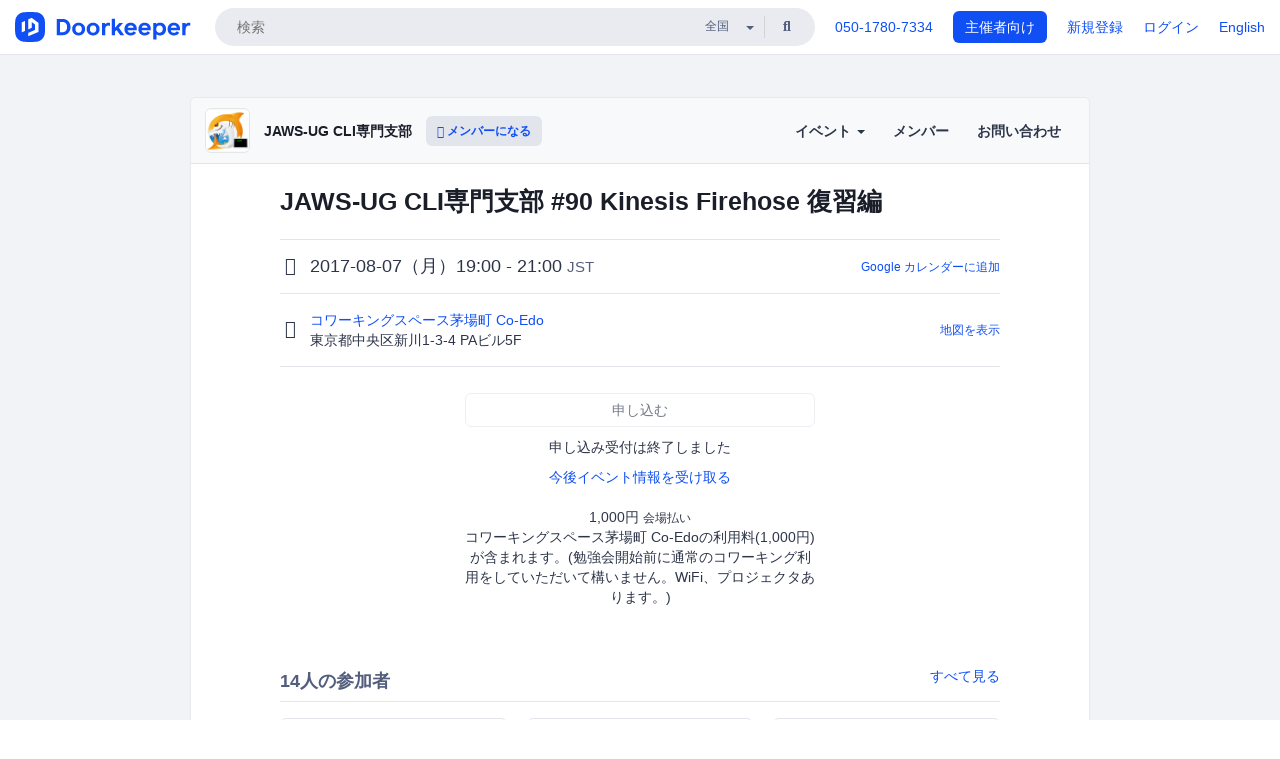

--- FILE ---
content_type: text/html; charset=utf-8
request_url: https://jawsug-cli.doorkeeper.jp/events/59236
body_size: 12576
content:
<!DOCTYPE html>
<html lang='ja'>
<head>
<meta content='text/html;charset=UTF-8' http-equiv='content-type'>
<meta charset='utf-8'>
<meta content='IE=Edge,chrome=1' http-equiv='X-UA-Compatible'>
<meta content='width=device-width,initial-scale=1,maximum-scale=1,user-scalable=no' name='viewport'>
<meta content='telephone=no' name='format-detection'>
<meta content='195702240496602' property='fb:app_id'>
<title>
JAWS-UG CLI専門支部 #90 Kinesis Firehose 復習編 - JAWS-UG CLI専門支部
 | Doorkeeper
</title>
<link rel="icon" type="image/x-icon" href="https://doorkeeper.jp/assets/favicon-2e40be8f198ee3cb97dccbfbb3959374981ae0164d4f349e1787ff5f4c336af8.ico" />
<link href='https://jawsug-cli.doorkeeper.jp/events/59236' rel='canonical'>
<script type='application/ld+json'>{"@context":"https://schema.org","@type":"Event","name":"JAWS-UG CLI専門支部 #90 Kinesis Firehose 復習編","url":"https://jawsug-cli.doorkeeper.jp/events/59236","startDate":"2017-08-07T19:00:00+09:00","endDate":"2017-08-07T21:00:00+09:00","eventAttendanceMode":"https://schema.org/OfflineEventAttendanceMode","description":"AWS CLIの使い方の基礎を理解し、活用方法について議論しましょう。\r\n\r\nまもなく、東京リージョンでKinesis Firehoseが利用できるようになる予定です！\r\nそこで、復習編として改めてKinesis Firehose入門を実施します。\r\n（内容は＃73のものから若干アップデートしてお届けする予定です）\r\n\r\n# 概要\r\n\r\nスケジュールは以下を予定しています。\r\n\r\n* 19:...","offers":[{"@type":"Offer","availability":"https://schema.org/SoldOut","price":"1000","priceCurrency":"JPY","url":"https://jawsug-cli.doorkeeper.jp/events/59236","availabilityEnds":"2017-08-07T19:00:00+09:00","validFrom":"2017-04-18T14:02:47+09:00"}],"organizer":{"url":"https://jawsug-cli.doorkeeper.jp/","description":"Japan Amazon Web ServicesのユーザグループのCLI(コマンドラインインタフェース)専門支部です。\r\nAWS CLIを使ってAWSを乗りこなそう!\r\n\r\n* JAWS-UG CLI専門支部 総合案内: http://jawsug-cli.s3-website-ap-northeast-1.amazonaws.com/\r\n\r\n* Facebookグループ: https:/...","@type":"Organization","name":"JAWS-UG CLI専門支部"},"location":{"@type":"Place","name":"コワーキングスペース茅場町 Co-Edo","address":"東京都中央区新川1-3-4 PAビル5F"}}</script>
<meta content='JAWS-UG CLI専門支部 #90 Kinesis Firehose 復習編' property='og:title'>
<meta content='activity' property='og:type'>
<meta content='https://doorkeeper.jp/rails/active_storage/representations/proxy/eyJfcmFpbHMiOnsibWVzc2FnZSI6IkJBaHBBelZwQVE9PSIsImV4cCI6bnVsbCwicHVyIjoiYmxvYl9pZCJ9fQ==--dd507842ad35281d5e59f1edbb7a1cf1fa09214a/eyJfcmFpbHMiOnsibWVzc2FnZSI6IkJBaDdCem9MWm05eWJXRjBTU0lJY0c1bkJqb0dSVlE2RTNKbGMybDZaVjloYm1SZmNHRmtXd2RwQWNocEFjZz0iLCJleHAiOm51bGwsInB1ciI6InZhcmlhdGlvbiJ9fQ==--e0e57e8ab7f02a9e57804bb53ef80c2bdc861848/jawsug-cli-logo.png' property='og:image'>
<meta content='https://jawsug-cli.doorkeeper.jp/events/59236' property='og:url'>
<meta content='JAWS-UG CLI専門支部' property='og:site_name'>
<meta name="twitter:card" content="summary">
<meta content='@doorkeeper_jp' name='twitter:site'>
<meta content='2017-08-07（月）19:00 - 21:00 AWS CLIの使い方の基礎を理解し、活用方法について議論しましょう。

まもなく、東京リージョンでKinesis Firehoseが利用できるようになる予定です！
そこで、復習編として改めてKinesis Firehose入門を実施します。
（内容は＃73のものから若干アップデートしてお届けする予定です）

概要

スケジュールは以下を...' name='twitter:description'>
<meta content='2017-08-07（月）19:00 - 21:00 AWS CLIの使い方の基礎を理解し、活用方法について議論しましょう。

まもなく、東京リージョンでKinesis Firehoseが利用できるようになる予定です！
そこで、復習編として改めてKinesis Firehose入門を実施します。
（内容は＃73のものから若干アップデートしてお届けする予定です）

概要

スケジュールは以下を予定しています。


19:00-19:15 ハンズオンのための基礎知識
19:15-20:30 ハンズオン


1 事前準備（Source（Kinesis Agent）およびDestination（...' property='og:description'>

<link rel="stylesheet" href="https://doorkeeper.jp/assets/fontawesome-6d53862a62d9076af1e6640213de3ab8114672a22f11aca4a0dd505304dea878.css" media="all" />
<link rel="stylesheet" href="https://doorkeeper.jp/assets/application-a7ca6442b36ff357134ea76775c81570b8873fe6fd80ba91fc22f78c56b3a689.css" media="all" />
<script src="https://doorkeeper.jp/assets/application-1c082e4d4428bb024ff379de01801b67c9e614217f5653cdf1dc3d215a8ac813.js"></script>
<script src="https://doorkeeper.jp/packs/js/app-774bc3e2b960369073bc.js" async="async"></script>
<link rel="stylesheet" href="https://doorkeeper.jp/packs/css/app-5989d222.css" async="async" media="screen" />
<meta name="csrf-param" content="authenticity_token" />
<meta name="csrf-token" content="bxa7G54AmnrPxFHrNOddJWNw7uqf++zrra8IEntNeIR5Tf0L/kmGI1UenjgVnr2Y6zNbt1wyW2NFxnOVexeGJQ==" />
<script async src="https://www.googletagmanager.com/gtag/js?id=UA-15834284-1"></script>
<script>
  window.dataLayer = window.dataLayer || [];
  function gtag(){dataLayer.push(arguments);}
  gtag('js', new Date());
  gtag('config', 'UA-15834284-1'); // Universal Analytics property.
 
    gtag('config', 'G-RCGBRG13Y4'); // Google Analytics 4 property.
  
    gtag('event', 'page_view', { 'send_to': '' });
</script>
<script async='' src='https://www.googletagmanager.com/gtag/js?id=G-RCGBRG13Y4'></script>
<script>
  window.dataLayer = window.dataLayer || []; 
  function gtag(){dataLayer.push(arguments);} 
  gtag('js', new Date()); 
  gtag('config', 'G-RCGBRG13Y4');
</script>
<script>
  (function(w,d,s,l,i) {
    w[l]=w[l]||[];
    w[l].push({'gtm.start': new Date().getTime(),event:'gtm.js'});
    var f=d.getElementsByTagName(s)[0],
    j=d.createElement(s),dl=l!='dataLayer'?'&l='+l:'';
    j.async=true;
    j.src='https://www.googletagmanager.com/gtm.js?id='+i+dl;
    f.parentNode.insertBefore(j,f);
  })(window,document,'script','dataLayer','GTM-PPDS423');
</script>

<link rel="preload" as="style" href="https://glass.io/integration/glass.min.css" onload="this.onload=null;this.rel='stylesheet'" />
<script>
  window.glassApiKey = 'eurZwW4nhD1V8etacAW83Att';
  var s = document.createElement("script");
  s.type = "text/javascript";
  s.async = true;
  s.src = "https://glass.io/integration/glass.min.js";
  function load() {
    Glass.init();
  }
  s.onload = load;
  document.head.appendChild(s);
</script>
<script type="text/javascript">!function(e,t,n){function a(){var e=t.getElementsByTagName("script")[0],n=t.createElement("script");n.type="text/javascript",n.async=!0,n.src="https://beacon-v2.helpscout.net",e.parentNode.insertBefore(n,e)}if(e.Beacon=n=function(t,n,a){e.Beacon.readyQueue.push({method:t,options:n,data:a})},n.readyQueue=[],"complete"===t.readyState)return a();e.attachEvent?e.attachEvent("onload",a):e.addEventListener("load",a,!1)}(window,document,window.Beacon||function(){});</script>
<script type="text/javascript">
  window.Beacon('init', '9329d34b-d6c4-4abc-8115-ed0066b505cb')
</script>

<script>
//<![CDATA[
      (function(e,b){if(!b.__SV){var a,f,i,g;window.mixpanel=b;a=e.createElement("script");
      a.type="text/javascript";a.async=!0;a.src=("https:"===e.location.protocol?"https:":"http:")+
      '//cdn.mxpnl.com/libs/mixpanel-2.2.min.js';f=e.getElementsByTagName("script")[0];
      f.parentNode.insertBefore(a,f);b._i=[];b.init=function(a,e,d){function f(b,h){
      var a=h.split(".");2==a.length&&(b=b[a[0]],h=a[1]);b[h]=function(){b.push([h].concat(
      Array.prototype.slice.call(arguments,0)))}}var c=b;"undefined"!==typeof d?c=b[d]=[]:
      d="mixpanel";c.people=c.people||[];c.toString=function(b){var a="mixpanel";"mixpanel"!==d&&(a+="."+d);
      b||(a+=" (stub)");return a};c.people.toString=function(){return c.toString(1)+".people (stub)"};
      i="disable track track_pageview track_links track_forms register register_once alias unregister identify name_tag set_config people.set people.set_once people.increment people.append people.track_charge people.clear_charges people.delete_user".split(" ");
      for(g=0;g<i.length;g++)f(c,i[g]); b._i.push([a,e,d])};b.__SV=1.2}})(document,window.mixpanel||[]);
      mixpanel.init("2d0a9fadc66f322337b0428d60907db5");

//]]>
</script></head>
<body>
<!-- Google Tag Manager (noscript) -->
<noscript>
<iframe height='0' src='https://www.googletagmanager.com/ns.html?id=GTM-PPDS423' style='display:none;visibility:hidden' width='0'></iframe>
</noscript>
<!-- End Google Tag Manager (noscript) -->

<header class='app-header'>
<div class='app-header-inner'>
<div class='app-header-brand'>
<a class="doorkeeper" href="https://www.doorkeeper.jp/"><img alt="Doorkeeper" src="https://doorkeeper.jp/assets/logo-966182d4b3e6dab86edb746a9f7681769fc3928fc73b2776bbf36e3bc18d2674.svg" /></a>
</div>
<div class='app-header-search'>
<form class="search-form form" role="search" action="https://www.doorkeeper.jp/events" accept-charset="UTF-8" method="get">
<div class='search-compact'>
<div class='search-compact-inner'>
<input type="text" name="q" id="q" value="" class="search-compact-field" placeholder="検索" />
<div class='search-compact-location'>
<select name="prefecture_id" id="prefecture_id" class="search-compact-dropdown"><option value="">全国</option><option value="hokkaido">北海道</option>
<option value="aomori">青森</option>
<option value="iwate">岩手</option>
<option value="miyagi">宮城</option>
<option value="akita">秋田</option>
<option value="yamagata">山形</option>
<option value="fukushima">福島</option>
<option value="ibaraki">茨城</option>
<option value="tochigi">栃木</option>
<option value="gunma">群馬</option>
<option value="saitama">埼玉</option>
<option value="chiba">千葉</option>
<option value="tokyo">東京</option>
<option value="kanagawa">神奈川</option>
<option value="niigata">新潟</option>
<option value="toyama">富山</option>
<option value="ishikawa">石川</option>
<option value="fukui">福井</option>
<option value="yamanashi">山梨</option>
<option value="nagano">長野</option>
<option value="gifu">岐阜</option>
<option value="shizuoka">静岡</option>
<option value="aichi">愛知</option>
<option value="mie">三重</option>
<option value="shiga">滋賀</option>
<option value="kyoto">京都</option>
<option value="osaka">大阪</option>
<option value="hyogo">兵庫</option>
<option value="nara">奈良</option>
<option value="wakayama">和歌山</option>
<option value="tottori">鳥取</option>
<option value="shimane">島根</option>
<option value="okayama">岡山</option>
<option value="hiroshima">広島</option>
<option value="yamaguchi">山口</option>
<option value="tokushima">徳島</option>
<option value="kagawa">香川</option>
<option value="ehime">愛媛</option>
<option value="kochi">高知</option>
<option value="fukuoka">福岡</option>
<option value="saga">佐賀</option>
<option value="nagasaki">長崎</option>
<option value="kumamoto">熊本</option>
<option value="oita">大分</option>
<option value="miyazaki">宮崎</option>
<option value="kagoshima">鹿児島</option>
<option value="okinawa">沖縄</option></select>
</div>
<div class='search-compact-submit'>
<button type="submit" class="search-compact-btn"><i class="fas fa-search"></i></button>
</div>
</div>
</div>
</form>


</div>
<div class='app-header-nav'>
<nav class='app-header-nav-list'>
<div class='app-header-nav-item'><a href="tel:8105017807334">050-1780-7334</a></div>
<div class='app-header-nav-item hidden-xxs'><a class="btn btn-primary btn-block" href="https://www.doorkeeper.jp/organizers?locale=ja">主催者向け</a></div>
<div class='app-header-nav-item hidden-xxs'><a href="https://manage.doorkeeper.jp/user/sign_up?continue=https%3A%2F%2Fjawsug-cli.doorkeeper.jp%2Fevents%2F59236">新規登録</a></div>
<div class='app-header-nav-item'><a href="https://manage.doorkeeper.jp/user/sign_in?continue=https%3A%2F%2Fjawsug-cli.doorkeeper.jp%2Fevents%2F59236">ログイン</a></div>
<div class='app-header-nav-item hidden-xxs'><a rel="nofollow" href="https://jawsug-cli.doorkeeper.jp/events/59236?locale=en&amp;switch_locale=true">English</a></div>
<div class='app-header-search-mobile' style='margin-right: 0; margin-left: 20px;'>
<button id='mobile-search-btn'>
<i class="fas fa-search search-icon"></i>
<i class="fas fa-times close-icon"></i>
</button>
</div>
</nav>
</div>
</div>
</header>


<div class='content client-full-width'>
<div class='client-container'>
<div class='community-page'>
<div class='community-header'>
<div class='community-header-inner'>
<div class='community-header-info'>
<div class='community-profile-picture'>
<a href="/"><img alt="JAWS-UG CLI専門支部" src="https://doorkeeper.jp/rails/active_storage/representations/proxy/eyJfcmFpbHMiOnsibWVzc2FnZSI6IkJBaHBBelZwQVE9PSIsImV4cCI6bnVsbCwicHVyIjoiYmxvYl9pZCJ9fQ==--dd507842ad35281d5e59f1edbb7a1cf1fa09214a/eyJfcmFpbHMiOnsibWVzc2FnZSI6IkJBaDdCem9MWm05eWJXRjBTU0lJY0c1bkJqb0dSVlE2RTNKbGMybDZaVjloYm1SZmNHRmtXd2RwQWNocEFjZz0iLCJleHAiOm51bGwsInB1ciI6InZhcmlhdGlvbiJ9fQ==--e0e57e8ab7f02a9e57804bb53ef80c2bdc861848/jawsug-cli-logo.png" /></a>
</div>
<h4 class='community-title'>
<a href="/">JAWS-UG CLI専門支部</a>
</h4>
<a class='visible-sm visible-xs btn btn-add-community' data-toggle='collapse' href='#community-nav'>
<i class="fas fa-bars"></i>
</a>
<a class="btn btn-sm btn-add-community hidden-sm hidden-xs" href="/member/new"><i class="fas fa-plus"></i> メンバーになる</a>
</div>
<ul class='community-nav collapse' id='community-nav'>
<li class='community-nav-item visible-sm visible-xs'>
<a class="community-nav-link" href="/member/new">メンバーになる</a>
</li>
<li class='community-nav-item hidden-xs hidden-sm'>
<div class='dropdown'>
<a class='dropdown-toggle community-nav-link' data-toggle='dropdown' href='#' id='eventsDropdown'>
イベント
<span class='caret'></span>
</a>
<ul class='dropdown-menu'>
<li><a class="community-nav-link" href="/events/upcoming">開催予定イベント</a></li>
<li><a class="community-nav-link" href="/events/past">過去のイベント</a></li>
</ul>
</div>
</li>
<li class='visible-xs visible-sm community-nav-item'><a class="community-nav-link" href="/events/upcoming">開催予定イベント</a></li>
<li class='visible-xs visible-sm community-nav-item'><a class="community-nav-link" href="/events/past">過去のイベント</a></li>
<li class='community-nav-item'>
<a class="community-nav-link" href="/members">メンバー</a>
</li>
<li class='community-nav-item'>
<a class="community-nav-link" href="/contact/new?event_id=59236">お問い合わせ
</a></li>
</ul>
</div>
</div>


<div class='community-content'>

<div class='community-container community-content-title-wrap'>
<h1 class='community-content-title'>JAWS-UG CLI専門支部 #90 Kinesis Firehose 復習編</h1>
<div class='community-event-info-wrap'>
<div class='community-event-info-label'>
<i class="far fa-clock"></i>
</div>
<div class='community-event-info-content'>
<date class='community-event-info-date'>
2017-08-07（月）19:00 - 21:00
<small class='text-muted'>JST</small>
</date>
<div class='community-event-info-action'><a href="https://www.google.com/calendar/event?action=TEMPLATE&amp;text=JAWS-UG+CLI%E5%B0%82%E9%96%80%E6%94%AF%E9%83%A8+%2390+Kinesis+Firehose+%E5%BE%A9%E7%BF%92%E7%B7%A8&amp;details=https%3A%2F%2Fjawsug-cli.doorkeeper.jp%2Fevents%2F59236&amp;dates=20170807T100000Z%2F20170807T120000Z&amp;location=%E6%9D%B1%E4%BA%AC%E9%83%BD%E4%B8%AD%E5%A4%AE%E5%8C%BA%E6%96%B0%E5%B7%9D1-3-4+PA%E3%83%93%E3%83%AB5F&amp;trp=true&amp;sprop=website:https%3A%2F%2Fjawsug-cli.doorkeeper.jp%2F&amp;sprop=name:JAWS-UG+CLI%E5%B0%82%E9%96%80%E6%94%AF%E9%83%A8+%28Doorkeeper%29">Google カレンダーに追加</a></div>
</div>
</div>
<div class='community-event-info-wrap'>
<div class='community-event-info-label'>
<i class="fas fa-map-marker-alt"></i>
</div>
<div class='community-event-info-content'>
<div>
<p class='community-event-venue-name'>
<a href="http://www.coworking.tokyo.jp/">コワーキングスペース茅場町 Co-Edo
<i class="fas fa-external-link"></i>
</a></p>
<p class='community-event-venue-map'>
<span>東京都中央区新川1-3-4 PAビル5F</span>
</p>
</div>
<div class='community-event-info-action'><a href="#google-map">地図を表示</a></div>
</div>
</div>
</div>
<div class='community-container'>
<div class='community-event-ticket'>

<div class='client-event-ticket single-ticket'>
<span class='btn btn-default btn-block disabled'>申し込む</span>
<div class='text-center' style='margin-top: 10px;'>
<p>申し込み受付は終了しました</p>
<p><a href="/member/new">今後イベント情報を受け取る</a></p>
</div>


<div class='text-center' style='margin-top: 20px'>
1,000円
<span class='small'>会場払い</span>
</div>
<div class='text-center'>コワーキングスペース茅場町 Co-Edoの利用料(1,000円)が含まれます。(勉強会開始前に通常のコワーキング利用をしていただいて構いません。WiFi、プロジェクタあります。)</div>


</div>
</div>
<div class='community-event-participants'>
<div class='community-section-title-wrap'>
<h4 class='community-section-title'>14人の参加者</h4>
<a class="participant-to-full-list community-section-title-push" href="/events/59236/participants">すべて見る
</a></div>
<div class='member-list member-list-inline'>
<div class='member-list-item'>
<a class="member" href="https://www.doorkeeper.jp/users/oflk44p8rurcpnzar1lh8rfgfpo67x"><div class='badge-wrap'>
<img class="user-avatar lazy" data-src="https://doorkeeper.jp/rails/active_storage/representations/proxy/eyJfcmFpbHMiOnsibWVzc2FnZSI6IkJBaHBBN1dtQWc9PSIsImV4cCI6bnVsbCwicHVyIjoiYmxvYl9pZCJ9fQ==--1b3c35454cf7f4a3e4d5628af6ef26585a4b829b/eyJfcmFpbHMiOnsibWVzc2FnZSI6IkJBaDdCem9MWm05eWJXRjBTU0lJYW5CbkJqb0dSVlE2RTNKbGMybDZaVjkwYjE5bWFXeHNXd2RwQXBBQmFRS1FBUT09IiwiZXhwIjpudWxsLCJwdXIiOiJ2YXJpYXRpb24ifX0=--4c6c026888656e171ab51f17f40ad058985fc485/229159_3138755915_normal.jpg" src="[data-uri]" width="50" height="50" />
<div class='organizer-badge' data-toggle='tooltip' title='主催者'>
<i class="fas fa-crown"></i>
</div>
</div>
<div class='member-body'>
<div class='member-name'>
<span>HATANO Hirokazu</span>
</div>
</div>
</a></div>
<div class='member-list-item'>
<a class="member" href="https://www.doorkeeper.jp/users/fl1014h81ks0sryicw9z6kjfv3mlp5"><div class='badge-wrap'>
<img class="user-avatar lazy" data-src="https://doorkeeper.jp/rails/active_storage/representations/proxy/eyJfcmFpbHMiOnsibWVzc2FnZSI6IkJBaHBBODEyQlE9PSIsImV4cCI6bnVsbCwicHVyIjoiYmxvYl9pZCJ9fQ==--40b041fb9d75b295977900bee9dce84e68b74d17/eyJfcmFpbHMiOnsibWVzc2FnZSI6IkJBaDdCem9MWm05eWJXRjBTU0lKYW5CbFp3WTZCa1ZVT2hOeVpYTnBlbVZmZEc5ZlptbHNiRnNIYVFLUUFXa0NrQUU9IiwiZXhwIjpudWxsLCJwdXIiOiJ2YXJpYXRpb24ifX0=--a5aaf59f4bfaf624719eb5f2153eba73482c0716/picture" src="[data-uri]" width="50" height="50" />
</div>
<div class='member-body'>
<div class='member-name'>
<span>Kohei Hoshi</span>
</div>
</div>
</a></div>
<div class='member-list-item'>
<a class="member" href="https://www.doorkeeper.jp/users/rm18kj4crkxjyo93asidtfrb6ckg3k"><div class='badge-wrap'>
<img class="user-avatar lazy" data-src="https://doorkeeper.jp/rails/active_storage/representations/proxy/eyJfcmFpbHMiOnsibWVzc2FnZSI6IkJBaHBBeUhnQWc9PSIsImV4cCI6bnVsbCwicHVyIjoiYmxvYl9pZCJ9fQ==--162d57b8bf8d45d1e3a80306ead55687a8adcad7/eyJfcmFpbHMiOnsibWVzc2FnZSI6IkJBaDdCem9MWm05eWJXRjBTU0lJU2xCSEJqb0dSVlE2RTNKbGMybDZaVjkwYjE5bWFXeHNXd2RwQXBBQmFRS1FBUT09IiwiZXhwIjpudWxsLCJwdXIiOiJ2YXJpYXRpb24ifX0=--273e7e8f19c282ec9893af6f2bd94789a496242f/IMG_1231.JPG" src="[data-uri]" width="50" height="50" />
</div>
<div class='member-body'>
<div class='member-name'>
<span>Yuki Yoshida</span>
</div>
</div>
</a></div>
<div class='member-list-item'>
<a class="member" href="https://www.doorkeeper.jp/users/qaaa6ahp8jir5x4aurcewqkb4691pp"><div class='badge-wrap'>
<img class="user-avatar lazy" data-src="https://doorkeeper.jp/rails/active_storage/representations/proxy/eyJfcmFpbHMiOnsibWVzc2FnZSI6IkJBaHBBd3ZrQlE9PSIsImV4cCI6bnVsbCwicHVyIjoiYmxvYl9pZCJ9fQ==--46d2b5121d6d5eaab7a1a5906620118a70ec1224/eyJfcmFpbHMiOnsibWVzc2FnZSI6IkJBaDdCem9MWm05eWJXRjBTU0lKYW5CbFp3WTZCa1ZVT2hOeVpYTnBlbVZmZEc5ZlptbHNiRnNIYVFLUUFXa0NrQUU9IiwiZXhwIjpudWxsLCJwdXIiOiJ2YXJpYXRpb24ifX0=--a5aaf59f4bfaf624719eb5f2153eba73482c0716/picture" src="[data-uri]" width="50" height="50" />
</div>
<div class='member-body'>
<div class='member-name'>
<span>金平晃尚</span>
</div>
</div>
</a></div>
<div class='member-list-item'>
<a class="member" href="https://www.doorkeeper.jp/users/zfwsq012jrwq94gge5nq90n2buymly"><div class='badge-wrap'>
<img class="user-avatar lazy" data-src="https://graph.facebook.com/v2.6/1229364760526446/picture" src="[data-uri]" width="50" height="50" />
</div>
<div class='member-body'>
<div class='member-name'>
<span>Kyousuke Ochimizu</span>
</div>
</div>
</a></div>
<div class='member-list-item'>
<a class="member" href="https://www.doorkeeper.jp/users/iiiyscllgllrxm2elmf59jaifbm2kt"><div class='badge-wrap'>
<img class="user-avatar lazy" data-src="https://graph.facebook.com/v2.6/1429345622/picture" src="[data-uri]" width="50" height="50" />
</div>
<div class='member-body'>
<div class='member-name'>
<span>波多野安衣</span>
</div>
</div>
</a></div>

</div>

</div>
</div>
<div class='community-container community-event-description'>
<h4 class='community-section-title'>詳細</h4>
<div class='processed-markdown'><p>AWS CLIの使い方の基礎を理解し、活用方法について議論しましょう。</p>

<p>まもなく、東京リージョンでKinesis Firehoseが利用できるようになる予定です！<br>
そこで、復習編として改めてKinesis Firehose入門を実施します。<br>
（内容は＃73のものから若干アップデートしてお届けする予定です）</p>

<h1>概要</h1>

<p>スケジュールは以下を予定しています。</p>

<ul>
<li>19:00-19:15 ハンズオンのための基礎知識</li>
<li>19:15-20:30 ハンズオン

<ul>
<li>1 事前準備（Source（Kinesis Agent）およびDestination（S3）の作成）: <a href="http://qiita.com/domokun70cm/items/3bffa20d4c3c0ec1ed11" rel="nofollow">http://qiita.com/domokun70cm/items/3bffa20d4c3c0ec1ed11</a></li>
<li>2 Delivery Streamの作成: <a href="http://qiita.com/domokun70cm/items/8c5b31a505ed99c5b9ba" rel="nofollow">http://qiita.com/domokun70cm/items/8c5b31a505ed99c5b9ba</a></li>
<li>3 レコードの登録: <a href="http://qiita.com/domokun70cm/items/1b4e3adbf788f94613c5" rel="nofollow">http://qiita.com/domokun70cm/items/1b4e3adbf788f94613c5</a></li>
<li>4 Kinesis Agentによるレコードの登録: <a href="http://qiita.com/domokun70cm/items/d7d633a1dfafbdf38ad9" rel="nofollow">http://qiita.com/domokun70cm/items/d7d633a1dfafbdf38ad9</a></li>
<li>5 Delivery Streamの削除: <a href="http://qiita.com/domokun70cm/items/c3d664553a278a642ad7" rel="nofollow">http://qiita.com/domokun70cm/items/c3d664553a278a642ad7</a></li>
<li>6 関連リソースの削除: <a href="http://qiita.com/domokun70cm/items/a631190de2aea54027c6" rel="nofollow">http://qiita.com/domokun70cm/items/a631190de2aea54027c6</a></li>
</ul></li>
<li>20:30-20:45 ドリンクタイム

<ul>
<li>ドリンクはご持参ください。アルコールもOKです。</li>
<li>ライトニングトーク(5分枠 x 1〜2つ程度)</li>
<li>AWS CLIに関する雑談</li>
</ul></li>
<li>20:45-21:00 撤収</li>
</ul>

<h1>対象者</h1>

<p>次のような方々にとくにお勧めです</p>

<ul>
<li>AWS CLIに興味ある</li>
<li>AWS CLIを使いこなしたい (一緒に議論しましょう)</li>
<li>AWS CLIを広めたい</li>
</ul>

<h1>ハンズオン環境の準備について</h1>

<p>当日ハンズオンや議論に集中できるように、環境構築などについては(前日が日曜日ですし)事前に各自実施をお願いします。</p>

<p>この勉強会は、有志による互助的なものと考えておりますので、当日の手厚いサポートみたいなものは期待しないでください^^;)</p>

<p>事前準備の詳細は、[JAWS-UG CLI] 総合案内をご覧ください。<br>
<a href="http://qiita.com/tcsh/items/14c3278f69ab073afe0f" rel="nofollow">http://qiita.com/tcsh/items/14c3278f69ab073afe0f</a></p>

<h1>注意点</h1>

<ul>
<li>遅刻早退自由です</li>
<li>定員は増やせないので、出席できなくなった場合は当日でも良いので必ずキャンセルをお願いします。</li>
<li>貸し切りではないので、周囲ががやがやするかもしれません。</li>
<li>AWSアカウントと、作業用のPCはご持参ください。</li>
<li>ネットワークへの接続などITの基礎的な部分は自助でお願いします。</li>
<li>懇親会は予定していません。(有志でお願いします)</li>
</ul>

<h1>Facebook</h1>

<p>Facebookにアカウントをお持ちの方は、 <a href="https://www.facebook.com/groups/jaswug.cli/" rel="nofollow">https://www.facebook.com/groups/jaswug.cli/</a> <br>
で相談事などをしているので、ご参加いただければと思います。</p>

<h1>最小催行人数</h1>

<ul>
<li>3人参加登録があれば開催します。</li>
</ul>
</div>
<div class='btn-group' style='margin-top: 2em;'>
<a class="btn btn-subtle btn-sm" data-click-track="Share event" data-click-track-properties="{&quot;network&quot;:&quot;facebook&quot;,&quot;location&quot;:&quot;event_page&quot;}" href="https://www.facebook.com/dialog/share?app_id=195702240496602&amp;display=page&amp;href=https%3A%2F%2Fjawsug-cli.doorkeeper.jp%2Fevents%2F59236&amp;redirect_uri=https%3A%2F%2Fmanage.doorkeeper.jp%2Fgroups%2Fjawsug-cli%2Fevents%2F59236"><i class="fab fa-facebook"></i> シェア</a>
<a class="btn btn-subtle btn-sm" target="_blank" data-click-track="Share event" data-click-track-properties="{&quot;network&quot;:&quot;twitter&quot;,&quot;location&quot;:&quot;event_page&quot;}" href="https://twitter.com/intent/tweet?hashtags=jawsug+%23jawsug_cli&amp;related=doorkeeper_jp%3A%E3%82%A4%E3%83%99%E3%83%B3%E3%83%88%E3%83%BB%E3%82%B3%E3%83%9F%E3%83%A5%E3%83%8B%E3%83%86%E3%82%A3%E9%81%8B%E5%96%B6&amp;text=JAWS-UG+CLI%E5%B0%82%E9%96%80%E6%94%AF%E9%83%A8+%2390+Kinesis+Firehose+%E5%BE%A9%E7%BF%92%E7%B7%A8&amp;url=https%3A%2F%2Fjawsug-cli.doorkeeper.jp%2Fevents%2F59236"><i class="fab fa-twitter"></i> ツイート</a>
</div>
<div id='comments'><a href="/events/59236/comments">コメント</a></div>
</div>
<div id='google-map'><iframe src="https://www.google.com/maps/embed/v1/place?key=AIzaSyBYcD12d9VzahPvojgYz9Zc9EN2rmumnFY&amp;language=ja&amp;q=%E3%82%B3%E3%83%AF%E3%83%BC%E3%82%AD%E3%83%B3%E3%82%B0%E3%82%B9%E3%83%9A%E3%83%BC%E3%82%B9%E8%8C%85%E5%A0%B4%E7%94%BA+Co-Edo%2C%E6%9D%B1%E4%BA%AC%E9%83%BD%E4%B8%AD%E5%A4%AE%E5%8C%BA%E6%96%B0%E5%B7%9D1-3-4+PA%E3%83%93%E3%83%AB5F" height="360" width="100%" frameborder="0" style="border:0"></iframe></div>

<div class='community-event-about'>
<div class='community-container'>
<h4 class='community-section-title'>
コミュニティについて
</h4>
<div class='community-event-about-wrap'>
<div class='community-profile-picture large'>
<a href="/"><img alt="JAWS-UG CLI専門支部" src="https://doorkeeper.jp/rails/active_storage/representations/proxy/eyJfcmFpbHMiOnsibWVzc2FnZSI6IkJBaHBBelZwQVE9PSIsImV4cCI6bnVsbCwicHVyIjoiYmxvYl9pZCJ9fQ==--dd507842ad35281d5e59f1edbb7a1cf1fa09214a/eyJfcmFpbHMiOnsibWVzc2FnZSI6IkJBaDdCem9MWm05eWJXRjBTU0lJY0c1bkJqb0dSVlE2RTNKbGMybDZaVjloYm1SZmNHRmtXd2RwQWNocEFjZz0iLCJleHAiOm51bGwsInB1ciI6InZhcmlhdGlvbiJ9fQ==--e0e57e8ab7f02a9e57804bb53ef80c2bdc861848/jawsug-cli-logo.png" /></a>
</div>
<div class='community-profile-info'>
<h3 class='community-title'>
JAWS-UG CLI専門支部
</h3>
<div class='community-metadata-group'>
<ul class='community-metadata-list'>
<li class='community-metadata-list-item'>
<a class="label community-members-count" href="/members">1556人</a>
</li>
<li class='community-metadata-list-item'>
<a class="label label-link" href="https://www.doorkeeper.jp/prefectures/tokyo">東京</a>
</li>
<li class='community-metadata-list-item'>
<a class="label label-link" href="https://www.doorkeeper.jp/topics/amazon-web-services">AWS</a>
</li>
</ul>
</div>
<p class='community-description'>
Japan Amazon Web ServicesのユーザグループのCLI(コマンドラインインタフェース)専門支部です。
AWS CLIを使ってAWSを乗りこなそう!


JAWS-UG CLI専門支部 総合案内: http://jawsug-cli.s3-website-ap-northeast-1.amazonaws.com/
Facebookグループ: https://www.face...</p>
<a class="btn btn-primary" href="/member/new"><i class="fas fa-plus"></i>
メンバーになる
</a></div>
</div>
</div>
</div>


</div>
</div>
</div>
</div>

<footer class='app-footer compact-footer'>
<div class='app-footer-inner'>
<div class='app-footer-block'>
<ul>
<li><a href="/contact/new?event_id=59236">主催者にお問い合わせ</a></li>
<li><a href="https://support.doorkeeper.jp/collection/5-collection">ヘルプ</a></li>
<li><a href="https://www.doorkeeper.jp/terms">利用規約</a></li>
<li><a href="https://www.doorkeeper.jp/privacy">プライバシーポリシー</a></li>
<li><a href="https://www.doorkeeper.jp/report_copyright_infringment">著作権侵害の報告について</a></li>
<li><a rel="nofollow" href="?locale=en&amp;switch_locale=true">English</a></li>
</ul>
Powered by
<a href="https://www.doorkeeper.jp/">Doorkeeper</a>
</div>
</div>
</footer>

<div id='jstemplates'></div>

<div class='modal fade' id='modal_overlay' role='dialog' tabindex='-1'>
<div class='modal-dialog'>
<div class='modal-content'>
<div class='unloaded-state'>
<div class="modal-header"><button type="button" class="close" data-dismiss="modal" aria-label="Close"><span aria-hidden="true">&times;</span></button><h4 class="modal-title">送信中...</h4></div>
<div class='modal-body'>
<div class='text-center'>
<i class="fas fa-sync fa-spin fa-4x"></i>
</div>
</div>
<div class='modal-footer'>
<a class='btn btn-default' data-dismiss='modal' href='#'>閉じる</a>
</div>
</div>
<div class='loaded-state'></div>
</div>
</div>
</div>

<script>
  mixpanel.register_once({
    'First URL': 'https://jawsug-cli.doorkeeper.jp/events/59236'
  });
</script>
<script>
//<![CDATA[
mixpanel.track("Public Event Page", {"locale":"ja","user_signed_in":false,"group_subdomain":"jawsug-cli","group_id":3485,"event_id":59236,"published":true,"title_length":40,"description_length":1569,"banner_present":false,"show_members":true,"registered_count":14,"event_full":false,"show_map":true,"venue_name_length":20,"address_length":20});
//]]>
</script></body>
</html>

